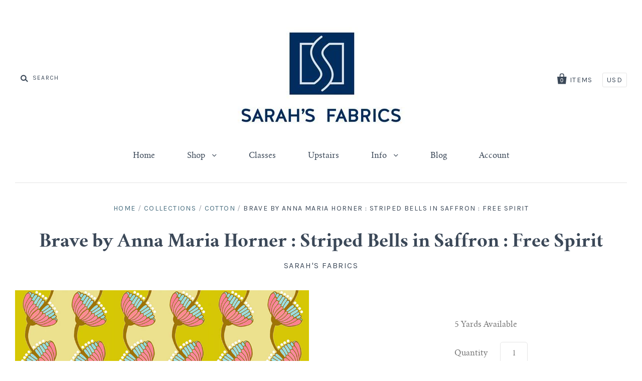

--- FILE ---
content_type: text/html; charset=utf-8
request_url: https://sarahsfabrics.com/collections/cotton/products/brave-by-anna-maria-horner-striped-bells-in-saffron-free-spirit
body_size: 15677
content:
<!doctype html>
<!--[if IE 7]><html class="no-js ie7 lt-ie8 lt-ie9 lt-ie10" lang="en"> <![endif]-->
<!--[if IE 8]><html class="no-js ie8 lt-ie9 lt-ie10" lang="en"> <![endif]-->
<!--[if IE 9]><html class="no-js ie9 lt-ie10"> <![endif]-->
<!--[if (gt IE 9)|!(IE)]><!--> <html class="no-js"> <!--<![endif]-->
<head>

  <meta charset="utf-8">
  <meta http-equiv="X-UA-Compatible" content="IE=edge,chrome=1">

  <title>
    Brave by Anna Maria Horner : Striped Bells in Saffron : Free Spirit

    

    

    
      &ndash; Sarah&#39;s Fabrics
    
  </title>

  
    <meta name="description" content="Brave by Anna Maria Horner Striped Bells in Saffron AH200 Free Spirit  100% cotton 44/45&quot; wide" />
  

  

  <link rel="canonical" href="https://sarahsfabrics.com/products/brave-by-anna-maria-horner-striped-bells-in-saffron-free-spirit" />
  <meta name="viewport" content="width=device-width" />

  <script>window.performance && window.performance.mark && window.performance.mark('shopify.content_for_header.start');</script><meta id="shopify-digital-wallet" name="shopify-digital-wallet" content="/23980069/digital_wallets/dialog">
<meta name="shopify-checkout-api-token" content="386ff6356104ea4de3078483f6a4045d">
<meta id="in-context-paypal-metadata" data-shop-id="23980069" data-venmo-supported="false" data-environment="production" data-locale="en_US" data-paypal-v4="true" data-currency="USD">
<link rel="alternate" type="application/json+oembed" href="https://sarahsfabrics.com/products/brave-by-anna-maria-horner-striped-bells-in-saffron-free-spirit.oembed">
<script async="async" src="/checkouts/internal/preloads.js?locale=en-US"></script>
<link rel="preconnect" href="https://shop.app" crossorigin="anonymous">
<script async="async" src="https://shop.app/checkouts/internal/preloads.js?locale=en-US&shop_id=23980069" crossorigin="anonymous"></script>
<script id="apple-pay-shop-capabilities" type="application/json">{"shopId":23980069,"countryCode":"US","currencyCode":"USD","merchantCapabilities":["supports3DS"],"merchantId":"gid:\/\/shopify\/Shop\/23980069","merchantName":"Sarah's Fabrics","requiredBillingContactFields":["postalAddress","email","phone"],"requiredShippingContactFields":["postalAddress","email","phone"],"shippingType":"shipping","supportedNetworks":["visa","masterCard","amex","discover","elo","jcb"],"total":{"type":"pending","label":"Sarah's Fabrics","amount":"1.00"},"shopifyPaymentsEnabled":true,"supportsSubscriptions":true}</script>
<script id="shopify-features" type="application/json">{"accessToken":"386ff6356104ea4de3078483f6a4045d","betas":["rich-media-storefront-analytics"],"domain":"sarahsfabrics.com","predictiveSearch":true,"shopId":23980069,"locale":"en"}</script>
<script>var Shopify = Shopify || {};
Shopify.shop = "sarahsfabrics.myshopify.com";
Shopify.locale = "en";
Shopify.currency = {"active":"USD","rate":"1.0"};
Shopify.country = "US";
Shopify.theme = {"name":"Pacific","id":5458067486,"schema_name":"Pacific","schema_version":"2.1.5","theme_store_id":705,"role":"main"};
Shopify.theme.handle = "null";
Shopify.theme.style = {"id":null,"handle":null};
Shopify.cdnHost = "sarahsfabrics.com/cdn";
Shopify.routes = Shopify.routes || {};
Shopify.routes.root = "/";</script>
<script type="module">!function(o){(o.Shopify=o.Shopify||{}).modules=!0}(window);</script>
<script>!function(o){function n(){var o=[];function n(){o.push(Array.prototype.slice.apply(arguments))}return n.q=o,n}var t=o.Shopify=o.Shopify||{};t.loadFeatures=n(),t.autoloadFeatures=n()}(window);</script>
<script>
  window.ShopifyPay = window.ShopifyPay || {};
  window.ShopifyPay.apiHost = "shop.app\/pay";
  window.ShopifyPay.redirectState = null;
</script>
<script id="shop-js-analytics" type="application/json">{"pageType":"product"}</script>
<script defer="defer" async type="module" src="//sarahsfabrics.com/cdn/shopifycloud/shop-js/modules/v2/client.init-shop-cart-sync_BApSsMSl.en.esm.js"></script>
<script defer="defer" async type="module" src="//sarahsfabrics.com/cdn/shopifycloud/shop-js/modules/v2/chunk.common_CBoos6YZ.esm.js"></script>
<script type="module">
  await import("//sarahsfabrics.com/cdn/shopifycloud/shop-js/modules/v2/client.init-shop-cart-sync_BApSsMSl.en.esm.js");
await import("//sarahsfabrics.com/cdn/shopifycloud/shop-js/modules/v2/chunk.common_CBoos6YZ.esm.js");

  window.Shopify.SignInWithShop?.initShopCartSync?.({"fedCMEnabled":true,"windoidEnabled":true});

</script>
<script>
  window.Shopify = window.Shopify || {};
  if (!window.Shopify.featureAssets) window.Shopify.featureAssets = {};
  window.Shopify.featureAssets['shop-js'] = {"shop-cart-sync":["modules/v2/client.shop-cart-sync_DJczDl9f.en.esm.js","modules/v2/chunk.common_CBoos6YZ.esm.js"],"init-fed-cm":["modules/v2/client.init-fed-cm_BzwGC0Wi.en.esm.js","modules/v2/chunk.common_CBoos6YZ.esm.js"],"init-windoid":["modules/v2/client.init-windoid_BS26ThXS.en.esm.js","modules/v2/chunk.common_CBoos6YZ.esm.js"],"shop-cash-offers":["modules/v2/client.shop-cash-offers_DthCPNIO.en.esm.js","modules/v2/chunk.common_CBoos6YZ.esm.js","modules/v2/chunk.modal_Bu1hFZFC.esm.js"],"shop-button":["modules/v2/client.shop-button_D_JX508o.en.esm.js","modules/v2/chunk.common_CBoos6YZ.esm.js"],"init-shop-email-lookup-coordinator":["modules/v2/client.init-shop-email-lookup-coordinator_DFwWcvrS.en.esm.js","modules/v2/chunk.common_CBoos6YZ.esm.js"],"shop-toast-manager":["modules/v2/client.shop-toast-manager_tEhgP2F9.en.esm.js","modules/v2/chunk.common_CBoos6YZ.esm.js"],"shop-login-button":["modules/v2/client.shop-login-button_DwLgFT0K.en.esm.js","modules/v2/chunk.common_CBoos6YZ.esm.js","modules/v2/chunk.modal_Bu1hFZFC.esm.js"],"avatar":["modules/v2/client.avatar_BTnouDA3.en.esm.js"],"init-shop-cart-sync":["modules/v2/client.init-shop-cart-sync_BApSsMSl.en.esm.js","modules/v2/chunk.common_CBoos6YZ.esm.js"],"pay-button":["modules/v2/client.pay-button_BuNmcIr_.en.esm.js","modules/v2/chunk.common_CBoos6YZ.esm.js"],"init-shop-for-new-customer-accounts":["modules/v2/client.init-shop-for-new-customer-accounts_DrjXSI53.en.esm.js","modules/v2/client.shop-login-button_DwLgFT0K.en.esm.js","modules/v2/chunk.common_CBoos6YZ.esm.js","modules/v2/chunk.modal_Bu1hFZFC.esm.js"],"init-customer-accounts-sign-up":["modules/v2/client.init-customer-accounts-sign-up_TlVCiykN.en.esm.js","modules/v2/client.shop-login-button_DwLgFT0K.en.esm.js","modules/v2/chunk.common_CBoos6YZ.esm.js","modules/v2/chunk.modal_Bu1hFZFC.esm.js"],"shop-follow-button":["modules/v2/client.shop-follow-button_C5D3XtBb.en.esm.js","modules/v2/chunk.common_CBoos6YZ.esm.js","modules/v2/chunk.modal_Bu1hFZFC.esm.js"],"checkout-modal":["modules/v2/client.checkout-modal_8TC_1FUY.en.esm.js","modules/v2/chunk.common_CBoos6YZ.esm.js","modules/v2/chunk.modal_Bu1hFZFC.esm.js"],"init-customer-accounts":["modules/v2/client.init-customer-accounts_C0Oh2ljF.en.esm.js","modules/v2/client.shop-login-button_DwLgFT0K.en.esm.js","modules/v2/chunk.common_CBoos6YZ.esm.js","modules/v2/chunk.modal_Bu1hFZFC.esm.js"],"lead-capture":["modules/v2/client.lead-capture_Cq0gfm7I.en.esm.js","modules/v2/chunk.common_CBoos6YZ.esm.js","modules/v2/chunk.modal_Bu1hFZFC.esm.js"],"shop-login":["modules/v2/client.shop-login_BmtnoEUo.en.esm.js","modules/v2/chunk.common_CBoos6YZ.esm.js","modules/v2/chunk.modal_Bu1hFZFC.esm.js"],"payment-terms":["modules/v2/client.payment-terms_BHOWV7U_.en.esm.js","modules/v2/chunk.common_CBoos6YZ.esm.js","modules/v2/chunk.modal_Bu1hFZFC.esm.js"]};
</script>
<script>(function() {
  var isLoaded = false;
  function asyncLoad() {
    if (isLoaded) return;
    isLoaded = true;
    var urls = ["https:\/\/chimpstatic.com\/mcjs-connected\/js\/users\/e18643838243bba76ba56f3ca\/de8a89a34e07664d61ebcfce6.js?shop=sarahsfabrics.myshopify.com","https:\/\/cdn-app.sealsubscriptions.com\/shopify\/public\/js\/sealsubscriptions.js?shop=sarahsfabrics.myshopify.com","https:\/\/cdn.nfcube.com\/instafeed-e02bf734f6b6766a3ca029a0921160c9.js?shop=sarahsfabrics.myshopify.com"];
    for (var i = 0; i < urls.length; i++) {
      var s = document.createElement('script');
      s.type = 'text/javascript';
      s.async = true;
      s.src = urls[i];
      var x = document.getElementsByTagName('script')[0];
      x.parentNode.insertBefore(s, x);
    }
  };
  if(window.attachEvent) {
    window.attachEvent('onload', asyncLoad);
  } else {
    window.addEventListener('load', asyncLoad, false);
  }
})();</script>
<script id="__st">var __st={"a":23980069,"offset":-21600,"reqid":"2149bfa0-c467-4405-9ee1-62bdaa70bd71-1768883484","pageurl":"sarahsfabrics.com\/collections\/cotton\/products\/brave-by-anna-maria-horner-striped-bells-in-saffron-free-spirit","u":"d7a58f5a1728","p":"product","rtyp":"product","rid":8095012978923};</script>
<script>window.ShopifyPaypalV4VisibilityTracking = true;</script>
<script id="captcha-bootstrap">!function(){'use strict';const t='contact',e='account',n='new_comment',o=[[t,t],['blogs',n],['comments',n],[t,'customer']],c=[[e,'customer_login'],[e,'guest_login'],[e,'recover_customer_password'],[e,'create_customer']],r=t=>t.map((([t,e])=>`form[action*='/${t}']:not([data-nocaptcha='true']) input[name='form_type'][value='${e}']`)).join(','),a=t=>()=>t?[...document.querySelectorAll(t)].map((t=>t.form)):[];function s(){const t=[...o],e=r(t);return a(e)}const i='password',u='form_key',d=['recaptcha-v3-token','g-recaptcha-response','h-captcha-response',i],f=()=>{try{return window.sessionStorage}catch{return}},m='__shopify_v',_=t=>t.elements[u];function p(t,e,n=!1){try{const o=window.sessionStorage,c=JSON.parse(o.getItem(e)),{data:r}=function(t){const{data:e,action:n}=t;return t[m]||n?{data:e,action:n}:{data:t,action:n}}(c);for(const[e,n]of Object.entries(r))t.elements[e]&&(t.elements[e].value=n);n&&o.removeItem(e)}catch(o){console.error('form repopulation failed',{error:o})}}const l='form_type',E='cptcha';function T(t){t.dataset[E]=!0}const w=window,h=w.document,L='Shopify',v='ce_forms',y='captcha';let A=!1;((t,e)=>{const n=(g='f06e6c50-85a8-45c8-87d0-21a2b65856fe',I='https://cdn.shopify.com/shopifycloud/storefront-forms-hcaptcha/ce_storefront_forms_captcha_hcaptcha.v1.5.2.iife.js',D={infoText:'Protected by hCaptcha',privacyText:'Privacy',termsText:'Terms'},(t,e,n)=>{const o=w[L][v],c=o.bindForm;if(c)return c(t,g,e,D).then(n);var r;o.q.push([[t,g,e,D],n]),r=I,A||(h.body.append(Object.assign(h.createElement('script'),{id:'captcha-provider',async:!0,src:r})),A=!0)});var g,I,D;w[L]=w[L]||{},w[L][v]=w[L][v]||{},w[L][v].q=[],w[L][y]=w[L][y]||{},w[L][y].protect=function(t,e){n(t,void 0,e),T(t)},Object.freeze(w[L][y]),function(t,e,n,w,h,L){const[v,y,A,g]=function(t,e,n){const i=e?o:[],u=t?c:[],d=[...i,...u],f=r(d),m=r(i),_=r(d.filter((([t,e])=>n.includes(e))));return[a(f),a(m),a(_),s()]}(w,h,L),I=t=>{const e=t.target;return e instanceof HTMLFormElement?e:e&&e.form},D=t=>v().includes(t);t.addEventListener('submit',(t=>{const e=I(t);if(!e)return;const n=D(e)&&!e.dataset.hcaptchaBound&&!e.dataset.recaptchaBound,o=_(e),c=g().includes(e)&&(!o||!o.value);(n||c)&&t.preventDefault(),c&&!n&&(function(t){try{if(!f())return;!function(t){const e=f();if(!e)return;const n=_(t);if(!n)return;const o=n.value;o&&e.removeItem(o)}(t);const e=Array.from(Array(32),(()=>Math.random().toString(36)[2])).join('');!function(t,e){_(t)||t.append(Object.assign(document.createElement('input'),{type:'hidden',name:u})),t.elements[u].value=e}(t,e),function(t,e){const n=f();if(!n)return;const o=[...t.querySelectorAll(`input[type='${i}']`)].map((({name:t})=>t)),c=[...d,...o],r={};for(const[a,s]of new FormData(t).entries())c.includes(a)||(r[a]=s);n.setItem(e,JSON.stringify({[m]:1,action:t.action,data:r}))}(t,e)}catch(e){console.error('failed to persist form',e)}}(e),e.submit())}));const S=(t,e)=>{t&&!t.dataset[E]&&(n(t,e.some((e=>e===t))),T(t))};for(const o of['focusin','change'])t.addEventListener(o,(t=>{const e=I(t);D(e)&&S(e,y())}));const B=e.get('form_key'),M=e.get(l),P=B&&M;t.addEventListener('DOMContentLoaded',(()=>{const t=y();if(P)for(const e of t)e.elements[l].value===M&&p(e,B);[...new Set([...A(),...v().filter((t=>'true'===t.dataset.shopifyCaptcha))])].forEach((e=>S(e,t)))}))}(h,new URLSearchParams(w.location.search),n,t,e,['guest_login'])})(!0,!0)}();</script>
<script integrity="sha256-4kQ18oKyAcykRKYeNunJcIwy7WH5gtpwJnB7kiuLZ1E=" data-source-attribution="shopify.loadfeatures" defer="defer" src="//sarahsfabrics.com/cdn/shopifycloud/storefront/assets/storefront/load_feature-a0a9edcb.js" crossorigin="anonymous"></script>
<script crossorigin="anonymous" defer="defer" src="//sarahsfabrics.com/cdn/shopifycloud/storefront/assets/shopify_pay/storefront-65b4c6d7.js?v=20250812"></script>
<script data-source-attribution="shopify.dynamic_checkout.dynamic.init">var Shopify=Shopify||{};Shopify.PaymentButton=Shopify.PaymentButton||{isStorefrontPortableWallets:!0,init:function(){window.Shopify.PaymentButton.init=function(){};var t=document.createElement("script");t.src="https://sarahsfabrics.com/cdn/shopifycloud/portable-wallets/latest/portable-wallets.en.js",t.type="module",document.head.appendChild(t)}};
</script>
<script data-source-attribution="shopify.dynamic_checkout.buyer_consent">
  function portableWalletsHideBuyerConsent(e){var t=document.getElementById("shopify-buyer-consent"),n=document.getElementById("shopify-subscription-policy-button");t&&n&&(t.classList.add("hidden"),t.setAttribute("aria-hidden","true"),n.removeEventListener("click",e))}function portableWalletsShowBuyerConsent(e){var t=document.getElementById("shopify-buyer-consent"),n=document.getElementById("shopify-subscription-policy-button");t&&n&&(t.classList.remove("hidden"),t.removeAttribute("aria-hidden"),n.addEventListener("click",e))}window.Shopify?.PaymentButton&&(window.Shopify.PaymentButton.hideBuyerConsent=portableWalletsHideBuyerConsent,window.Shopify.PaymentButton.showBuyerConsent=portableWalletsShowBuyerConsent);
</script>
<script data-source-attribution="shopify.dynamic_checkout.cart.bootstrap">document.addEventListener("DOMContentLoaded",(function(){function t(){return document.querySelector("shopify-accelerated-checkout-cart, shopify-accelerated-checkout")}if(t())Shopify.PaymentButton.init();else{new MutationObserver((function(e,n){t()&&(Shopify.PaymentButton.init(),n.disconnect())})).observe(document.body,{childList:!0,subtree:!0})}}));
</script>
<link id="shopify-accelerated-checkout-styles" rel="stylesheet" media="screen" href="https://sarahsfabrics.com/cdn/shopifycloud/portable-wallets/latest/accelerated-checkout-backwards-compat.css" crossorigin="anonymous">
<style id="shopify-accelerated-checkout-cart">
        #shopify-buyer-consent {
  margin-top: 1em;
  display: inline-block;
  width: 100%;
}

#shopify-buyer-consent.hidden {
  display: none;
}

#shopify-subscription-policy-button {
  background: none;
  border: none;
  padding: 0;
  text-decoration: underline;
  font-size: inherit;
  cursor: pointer;
}

#shopify-subscription-policy-button::before {
  box-shadow: none;
}

      </style>

<script>window.performance && window.performance.mark && window.performance.mark('shopify.content_for_header.end');</script>

  

<meta property="og:site_name" content="Sarah&#39;s Fabrics" />
<meta property="og:url" content="https://sarahsfabrics.com/products/brave-by-anna-maria-horner-striped-bells-in-saffron-free-spirit" />
<meta property="og:title" content="Brave by Anna Maria Horner : Striped Bells in Saffron : Free Spirit" />

  <meta property="og:description" content="Brave by Anna Maria Horner Striped Bells in Saffron AH200 Free Spirit  100% cotton 44/45&quot; wide" />


  <meta property="og:type" content="product">
  
    <meta property="og:image" content="http://sarahsfabrics.com/cdn/shop/files/PWAH200.SAFFRON_grande.jpg?v=1693169925" />
    <meta property="og:image:secure_url" content="https://sarahsfabrics.com/cdn/shop/files/PWAH200.SAFFRON_grande.jpg?v=1693169925" />
  
  <meta property="og:price:amount" content="14.98">
  <meta property="og:price:currency" content="USD">




<meta name="twitter:card" content="summary">




  <meta property="twitter:description" content="Brave by Anna Maria Horner Striped Bells in Saffron AH200 Free Spirit  100% cotton 44/45&quot; wide" />


<meta name="twitter:url" content="https://sarahsfabrics.com/products/brave-by-anna-maria-horner-striped-bells-in-saffron-free-spirit">


  <meta name="twitter:title" content="Brave by Anna Maria Horner : Striped Bells in Saffron : Free Spirit">
  <meta name="twitter:image" content="http://sarahsfabrics.com/cdn/shop/files/PWAH200.SAFFRON_grande.jpg?v=1693169925">



  <!-- Theme CSS -->
  <link href="//sarahsfabrics.com/cdn/shop/t/4/assets/theme.scss.css?v=97118149232274781901698418249" rel="stylesheet" type="text/css" media="all" />

  <!-- Third Party JS Libraries -->
  <script src="//sarahsfabrics.com/cdn/shop/t/4/assets/modernizr-2.8.2.min.js?v=183020859231120956941508200133" type="text/javascript"></script>

  <!-- Add media query support to IE8 -->
  <!--[if lt IE 9]>
  <script src="//sarahsfabrics.com/cdn/shop/t/4/assets/respond.min.js?v=52248677837542619231508200134"></script>
  <link href="//sarahsfabrics.com/cdn/shop/t/4/assets/respond-proxy.html" id="respond-proxy" rel="respond-proxy" />
  
  <link href="//sarahsfabrics.com/search?q=3d0fa3b697edefd062efe46636029eda" id="respond-redirect" rel="respond-redirect" />
  <script src="//sarahsfabrics.com/search?q=3d0fa3b697edefd062efe46636029eda" type="text/javascript"></script>
  <![endif]-->

  <!-- Theme object -->
  <script>

  window.Shop = {};

  Shop.version = "2.1.5";

  Shop.currency = "USD";
  Shop.moneyFormat = "${{amount}}";
  Shop.moneyFormatCurrency = "${{amount}} USD";

  

  

  

  
    /*
      Override the default Shop.moneyFormat for recalculating
      prices on the product and cart templates.
    */
    Shop.currencySwitcher = true;
    Shop.moneyFormat = "${{amount}} USD";
    Shop.currencySwitcherFormat = "money_with_currency_format";
    Shop.defaultCurrency = Shop.currency;
  

</script>


<link href="https://monorail-edge.shopifysvc.com" rel="dns-prefetch">
<script>(function(){if ("sendBeacon" in navigator && "performance" in window) {try {var session_token_from_headers = performance.getEntriesByType('navigation')[0].serverTiming.find(x => x.name == '_s').description;} catch {var session_token_from_headers = undefined;}var session_cookie_matches = document.cookie.match(/_shopify_s=([^;]*)/);var session_token_from_cookie = session_cookie_matches && session_cookie_matches.length === 2 ? session_cookie_matches[1] : "";var session_token = session_token_from_headers || session_token_from_cookie || "";function handle_abandonment_event(e) {var entries = performance.getEntries().filter(function(entry) {return /monorail-edge.shopifysvc.com/.test(entry.name);});if (!window.abandonment_tracked && entries.length === 0) {window.abandonment_tracked = true;var currentMs = Date.now();var navigation_start = performance.timing.navigationStart;var payload = {shop_id: 23980069,url: window.location.href,navigation_start,duration: currentMs - navigation_start,session_token,page_type: "product"};window.navigator.sendBeacon("https://monorail-edge.shopifysvc.com/v1/produce", JSON.stringify({schema_id: "online_store_buyer_site_abandonment/1.1",payload: payload,metadata: {event_created_at_ms: currentMs,event_sent_at_ms: currentMs}}));}}window.addEventListener('pagehide', handle_abandonment_event);}}());</script>
<script id="web-pixels-manager-setup">(function e(e,d,r,n,o){if(void 0===o&&(o={}),!Boolean(null===(a=null===(i=window.Shopify)||void 0===i?void 0:i.analytics)||void 0===a?void 0:a.replayQueue)){var i,a;window.Shopify=window.Shopify||{};var t=window.Shopify;t.analytics=t.analytics||{};var s=t.analytics;s.replayQueue=[],s.publish=function(e,d,r){return s.replayQueue.push([e,d,r]),!0};try{self.performance.mark("wpm:start")}catch(e){}var l=function(){var e={modern:/Edge?\/(1{2}[4-9]|1[2-9]\d|[2-9]\d{2}|\d{4,})\.\d+(\.\d+|)|Firefox\/(1{2}[4-9]|1[2-9]\d|[2-9]\d{2}|\d{4,})\.\d+(\.\d+|)|Chrom(ium|e)\/(9{2}|\d{3,})\.\d+(\.\d+|)|(Maci|X1{2}).+ Version\/(15\.\d+|(1[6-9]|[2-9]\d|\d{3,})\.\d+)([,.]\d+|)( \(\w+\)|)( Mobile\/\w+|) Safari\/|Chrome.+OPR\/(9{2}|\d{3,})\.\d+\.\d+|(CPU[ +]OS|iPhone[ +]OS|CPU[ +]iPhone|CPU IPhone OS|CPU iPad OS)[ +]+(15[._]\d+|(1[6-9]|[2-9]\d|\d{3,})[._]\d+)([._]\d+|)|Android:?[ /-](13[3-9]|1[4-9]\d|[2-9]\d{2}|\d{4,})(\.\d+|)(\.\d+|)|Android.+Firefox\/(13[5-9]|1[4-9]\d|[2-9]\d{2}|\d{4,})\.\d+(\.\d+|)|Android.+Chrom(ium|e)\/(13[3-9]|1[4-9]\d|[2-9]\d{2}|\d{4,})\.\d+(\.\d+|)|SamsungBrowser\/([2-9]\d|\d{3,})\.\d+/,legacy:/Edge?\/(1[6-9]|[2-9]\d|\d{3,})\.\d+(\.\d+|)|Firefox\/(5[4-9]|[6-9]\d|\d{3,})\.\d+(\.\d+|)|Chrom(ium|e)\/(5[1-9]|[6-9]\d|\d{3,})\.\d+(\.\d+|)([\d.]+$|.*Safari\/(?![\d.]+ Edge\/[\d.]+$))|(Maci|X1{2}).+ Version\/(10\.\d+|(1[1-9]|[2-9]\d|\d{3,})\.\d+)([,.]\d+|)( \(\w+\)|)( Mobile\/\w+|) Safari\/|Chrome.+OPR\/(3[89]|[4-9]\d|\d{3,})\.\d+\.\d+|(CPU[ +]OS|iPhone[ +]OS|CPU[ +]iPhone|CPU IPhone OS|CPU iPad OS)[ +]+(10[._]\d+|(1[1-9]|[2-9]\d|\d{3,})[._]\d+)([._]\d+|)|Android:?[ /-](13[3-9]|1[4-9]\d|[2-9]\d{2}|\d{4,})(\.\d+|)(\.\d+|)|Mobile Safari.+OPR\/([89]\d|\d{3,})\.\d+\.\d+|Android.+Firefox\/(13[5-9]|1[4-9]\d|[2-9]\d{2}|\d{4,})\.\d+(\.\d+|)|Android.+Chrom(ium|e)\/(13[3-9]|1[4-9]\d|[2-9]\d{2}|\d{4,})\.\d+(\.\d+|)|Android.+(UC? ?Browser|UCWEB|U3)[ /]?(15\.([5-9]|\d{2,})|(1[6-9]|[2-9]\d|\d{3,})\.\d+)\.\d+|SamsungBrowser\/(5\.\d+|([6-9]|\d{2,})\.\d+)|Android.+MQ{2}Browser\/(14(\.(9|\d{2,})|)|(1[5-9]|[2-9]\d|\d{3,})(\.\d+|))(\.\d+|)|K[Aa][Ii]OS\/(3\.\d+|([4-9]|\d{2,})\.\d+)(\.\d+|)/},d=e.modern,r=e.legacy,n=navigator.userAgent;return n.match(d)?"modern":n.match(r)?"legacy":"unknown"}(),u="modern"===l?"modern":"legacy",c=(null!=n?n:{modern:"",legacy:""})[u],f=function(e){return[e.baseUrl,"/wpm","/b",e.hashVersion,"modern"===e.buildTarget?"m":"l",".js"].join("")}({baseUrl:d,hashVersion:r,buildTarget:u}),m=function(e){var d=e.version,r=e.bundleTarget,n=e.surface,o=e.pageUrl,i=e.monorailEndpoint;return{emit:function(e){var a=e.status,t=e.errorMsg,s=(new Date).getTime(),l=JSON.stringify({metadata:{event_sent_at_ms:s},events:[{schema_id:"web_pixels_manager_load/3.1",payload:{version:d,bundle_target:r,page_url:o,status:a,surface:n,error_msg:t},metadata:{event_created_at_ms:s}}]});if(!i)return console&&console.warn&&console.warn("[Web Pixels Manager] No Monorail endpoint provided, skipping logging."),!1;try{return self.navigator.sendBeacon.bind(self.navigator)(i,l)}catch(e){}var u=new XMLHttpRequest;try{return u.open("POST",i,!0),u.setRequestHeader("Content-Type","text/plain"),u.send(l),!0}catch(e){return console&&console.warn&&console.warn("[Web Pixels Manager] Got an unhandled error while logging to Monorail."),!1}}}}({version:r,bundleTarget:l,surface:e.surface,pageUrl:self.location.href,monorailEndpoint:e.monorailEndpoint});try{o.browserTarget=l,function(e){var d=e.src,r=e.async,n=void 0===r||r,o=e.onload,i=e.onerror,a=e.sri,t=e.scriptDataAttributes,s=void 0===t?{}:t,l=document.createElement("script"),u=document.querySelector("head"),c=document.querySelector("body");if(l.async=n,l.src=d,a&&(l.integrity=a,l.crossOrigin="anonymous"),s)for(var f in s)if(Object.prototype.hasOwnProperty.call(s,f))try{l.dataset[f]=s[f]}catch(e){}if(o&&l.addEventListener("load",o),i&&l.addEventListener("error",i),u)u.appendChild(l);else{if(!c)throw new Error("Did not find a head or body element to append the script");c.appendChild(l)}}({src:f,async:!0,onload:function(){if(!function(){var e,d;return Boolean(null===(d=null===(e=window.Shopify)||void 0===e?void 0:e.analytics)||void 0===d?void 0:d.initialized)}()){var d=window.webPixelsManager.init(e)||void 0;if(d){var r=window.Shopify.analytics;r.replayQueue.forEach((function(e){var r=e[0],n=e[1],o=e[2];d.publishCustomEvent(r,n,o)})),r.replayQueue=[],r.publish=d.publishCustomEvent,r.visitor=d.visitor,r.initialized=!0}}},onerror:function(){return m.emit({status:"failed",errorMsg:"".concat(f," has failed to load")})},sri:function(e){var d=/^sha384-[A-Za-z0-9+/=]+$/;return"string"==typeof e&&d.test(e)}(c)?c:"",scriptDataAttributes:o}),m.emit({status:"loading"})}catch(e){m.emit({status:"failed",errorMsg:(null==e?void 0:e.message)||"Unknown error"})}}})({shopId: 23980069,storefrontBaseUrl: "https://sarahsfabrics.com",extensionsBaseUrl: "https://extensions.shopifycdn.com/cdn/shopifycloud/web-pixels-manager",monorailEndpoint: "https://monorail-edge.shopifysvc.com/unstable/produce_batch",surface: "storefront-renderer",enabledBetaFlags: ["2dca8a86"],webPixelsConfigList: [{"id":"64487659","eventPayloadVersion":"v1","runtimeContext":"LAX","scriptVersion":"1","type":"CUSTOM","privacyPurposes":["MARKETING"],"name":"Meta pixel (migrated)"},{"id":"75759851","eventPayloadVersion":"v1","runtimeContext":"LAX","scriptVersion":"1","type":"CUSTOM","privacyPurposes":["ANALYTICS"],"name":"Google Analytics tag (migrated)"},{"id":"shopify-app-pixel","configuration":"{}","eventPayloadVersion":"v1","runtimeContext":"STRICT","scriptVersion":"0450","apiClientId":"shopify-pixel","type":"APP","privacyPurposes":["ANALYTICS","MARKETING"]},{"id":"shopify-custom-pixel","eventPayloadVersion":"v1","runtimeContext":"LAX","scriptVersion":"0450","apiClientId":"shopify-pixel","type":"CUSTOM","privacyPurposes":["ANALYTICS","MARKETING"]}],isMerchantRequest: false,initData: {"shop":{"name":"Sarah's Fabrics","paymentSettings":{"currencyCode":"USD"},"myshopifyDomain":"sarahsfabrics.myshopify.com","countryCode":"US","storefrontUrl":"https:\/\/sarahsfabrics.com"},"customer":null,"cart":null,"checkout":null,"productVariants":[{"price":{"amount":14.98,"currencyCode":"USD"},"product":{"title":"Brave by Anna Maria Horner : Striped Bells in Saffron : Free Spirit","vendor":"Sarah's Fabrics","id":"8095012978923","untranslatedTitle":"Brave by Anna Maria Horner : Striped Bells in Saffron : Free Spirit","url":"\/products\/brave-by-anna-maria-horner-striped-bells-in-saffron-free-spirit","type":""},"id":"44091505869035","image":{"src":"\/\/sarahsfabrics.com\/cdn\/shop\/files\/PWAH200.SAFFRON.jpg?v=1693169925"},"sku":"63882","title":"Default Title","untranslatedTitle":"Default Title"}],"purchasingCompany":null},},"https://sarahsfabrics.com/cdn","fcfee988w5aeb613cpc8e4bc33m6693e112",{"modern":"","legacy":""},{"shopId":"23980069","storefrontBaseUrl":"https:\/\/sarahsfabrics.com","extensionBaseUrl":"https:\/\/extensions.shopifycdn.com\/cdn\/shopifycloud\/web-pixels-manager","surface":"storefront-renderer","enabledBetaFlags":"[\"2dca8a86\"]","isMerchantRequest":"false","hashVersion":"fcfee988w5aeb613cpc8e4bc33m6693e112","publish":"custom","events":"[[\"page_viewed\",{}],[\"product_viewed\",{\"productVariant\":{\"price\":{\"amount\":14.98,\"currencyCode\":\"USD\"},\"product\":{\"title\":\"Brave by Anna Maria Horner : Striped Bells in Saffron : Free Spirit\",\"vendor\":\"Sarah's Fabrics\",\"id\":\"8095012978923\",\"untranslatedTitle\":\"Brave by Anna Maria Horner : Striped Bells in Saffron : Free Spirit\",\"url\":\"\/products\/brave-by-anna-maria-horner-striped-bells-in-saffron-free-spirit\",\"type\":\"\"},\"id\":\"44091505869035\",\"image\":{\"src\":\"\/\/sarahsfabrics.com\/cdn\/shop\/files\/PWAH200.SAFFRON.jpg?v=1693169925\"},\"sku\":\"63882\",\"title\":\"Default Title\",\"untranslatedTitle\":\"Default Title\"}}]]"});</script><script>
  window.ShopifyAnalytics = window.ShopifyAnalytics || {};
  window.ShopifyAnalytics.meta = window.ShopifyAnalytics.meta || {};
  window.ShopifyAnalytics.meta.currency = 'USD';
  var meta = {"product":{"id":8095012978923,"gid":"gid:\/\/shopify\/Product\/8095012978923","vendor":"Sarah's Fabrics","type":"","handle":"brave-by-anna-maria-horner-striped-bells-in-saffron-free-spirit","variants":[{"id":44091505869035,"price":1498,"name":"Brave by Anna Maria Horner : Striped Bells in Saffron : Free Spirit","public_title":null,"sku":"63882"}],"remote":false},"page":{"pageType":"product","resourceType":"product","resourceId":8095012978923,"requestId":"2149bfa0-c467-4405-9ee1-62bdaa70bd71-1768883484"}};
  for (var attr in meta) {
    window.ShopifyAnalytics.meta[attr] = meta[attr];
  }
</script>
<script class="analytics">
  (function () {
    var customDocumentWrite = function(content) {
      var jquery = null;

      if (window.jQuery) {
        jquery = window.jQuery;
      } else if (window.Checkout && window.Checkout.$) {
        jquery = window.Checkout.$;
      }

      if (jquery) {
        jquery('body').append(content);
      }
    };

    var hasLoggedConversion = function(token) {
      if (token) {
        return document.cookie.indexOf('loggedConversion=' + token) !== -1;
      }
      return false;
    }

    var setCookieIfConversion = function(token) {
      if (token) {
        var twoMonthsFromNow = new Date(Date.now());
        twoMonthsFromNow.setMonth(twoMonthsFromNow.getMonth() + 2);

        document.cookie = 'loggedConversion=' + token + '; expires=' + twoMonthsFromNow;
      }
    }

    var trekkie = window.ShopifyAnalytics.lib = window.trekkie = window.trekkie || [];
    if (trekkie.integrations) {
      return;
    }
    trekkie.methods = [
      'identify',
      'page',
      'ready',
      'track',
      'trackForm',
      'trackLink'
    ];
    trekkie.factory = function(method) {
      return function() {
        var args = Array.prototype.slice.call(arguments);
        args.unshift(method);
        trekkie.push(args);
        return trekkie;
      };
    };
    for (var i = 0; i < trekkie.methods.length; i++) {
      var key = trekkie.methods[i];
      trekkie[key] = trekkie.factory(key);
    }
    trekkie.load = function(config) {
      trekkie.config = config || {};
      trekkie.config.initialDocumentCookie = document.cookie;
      var first = document.getElementsByTagName('script')[0];
      var script = document.createElement('script');
      script.type = 'text/javascript';
      script.onerror = function(e) {
        var scriptFallback = document.createElement('script');
        scriptFallback.type = 'text/javascript';
        scriptFallback.onerror = function(error) {
                var Monorail = {
      produce: function produce(monorailDomain, schemaId, payload) {
        var currentMs = new Date().getTime();
        var event = {
          schema_id: schemaId,
          payload: payload,
          metadata: {
            event_created_at_ms: currentMs,
            event_sent_at_ms: currentMs
          }
        };
        return Monorail.sendRequest("https://" + monorailDomain + "/v1/produce", JSON.stringify(event));
      },
      sendRequest: function sendRequest(endpointUrl, payload) {
        // Try the sendBeacon API
        if (window && window.navigator && typeof window.navigator.sendBeacon === 'function' && typeof window.Blob === 'function' && !Monorail.isIos12()) {
          var blobData = new window.Blob([payload], {
            type: 'text/plain'
          });

          if (window.navigator.sendBeacon(endpointUrl, blobData)) {
            return true;
          } // sendBeacon was not successful

        } // XHR beacon

        var xhr = new XMLHttpRequest();

        try {
          xhr.open('POST', endpointUrl);
          xhr.setRequestHeader('Content-Type', 'text/plain');
          xhr.send(payload);
        } catch (e) {
          console.log(e);
        }

        return false;
      },
      isIos12: function isIos12() {
        return window.navigator.userAgent.lastIndexOf('iPhone; CPU iPhone OS 12_') !== -1 || window.navigator.userAgent.lastIndexOf('iPad; CPU OS 12_') !== -1;
      }
    };
    Monorail.produce('monorail-edge.shopifysvc.com',
      'trekkie_storefront_load_errors/1.1',
      {shop_id: 23980069,
      theme_id: 5458067486,
      app_name: "storefront",
      context_url: window.location.href,
      source_url: "//sarahsfabrics.com/cdn/s/trekkie.storefront.cd680fe47e6c39ca5d5df5f0a32d569bc48c0f27.min.js"});

        };
        scriptFallback.async = true;
        scriptFallback.src = '//sarahsfabrics.com/cdn/s/trekkie.storefront.cd680fe47e6c39ca5d5df5f0a32d569bc48c0f27.min.js';
        first.parentNode.insertBefore(scriptFallback, first);
      };
      script.async = true;
      script.src = '//sarahsfabrics.com/cdn/s/trekkie.storefront.cd680fe47e6c39ca5d5df5f0a32d569bc48c0f27.min.js';
      first.parentNode.insertBefore(script, first);
    };
    trekkie.load(
      {"Trekkie":{"appName":"storefront","development":false,"defaultAttributes":{"shopId":23980069,"isMerchantRequest":null,"themeId":5458067486,"themeCityHash":"16957160041061452513","contentLanguage":"en","currency":"USD","eventMetadataId":"60f6d912-7fe2-43e3-b45b-618eaaa761be"},"isServerSideCookieWritingEnabled":true,"monorailRegion":"shop_domain","enabledBetaFlags":["65f19447"]},"Session Attribution":{},"S2S":{"facebookCapiEnabled":false,"source":"trekkie-storefront-renderer","apiClientId":580111}}
    );

    var loaded = false;
    trekkie.ready(function() {
      if (loaded) return;
      loaded = true;

      window.ShopifyAnalytics.lib = window.trekkie;

      var originalDocumentWrite = document.write;
      document.write = customDocumentWrite;
      try { window.ShopifyAnalytics.merchantGoogleAnalytics.call(this); } catch(error) {};
      document.write = originalDocumentWrite;

      window.ShopifyAnalytics.lib.page(null,{"pageType":"product","resourceType":"product","resourceId":8095012978923,"requestId":"2149bfa0-c467-4405-9ee1-62bdaa70bd71-1768883484","shopifyEmitted":true});

      var match = window.location.pathname.match(/checkouts\/(.+)\/(thank_you|post_purchase)/)
      var token = match? match[1]: undefined;
      if (!hasLoggedConversion(token)) {
        setCookieIfConversion(token);
        window.ShopifyAnalytics.lib.track("Viewed Product",{"currency":"USD","variantId":44091505869035,"productId":8095012978923,"productGid":"gid:\/\/shopify\/Product\/8095012978923","name":"Brave by Anna Maria Horner : Striped Bells in Saffron : Free Spirit","price":"14.98","sku":"63882","brand":"Sarah's Fabrics","variant":null,"category":"","nonInteraction":true,"remote":false},undefined,undefined,{"shopifyEmitted":true});
      window.ShopifyAnalytics.lib.track("monorail:\/\/trekkie_storefront_viewed_product\/1.1",{"currency":"USD","variantId":44091505869035,"productId":8095012978923,"productGid":"gid:\/\/shopify\/Product\/8095012978923","name":"Brave by Anna Maria Horner : Striped Bells in Saffron : Free Spirit","price":"14.98","sku":"63882","brand":"Sarah's Fabrics","variant":null,"category":"","nonInteraction":true,"remote":false,"referer":"https:\/\/sarahsfabrics.com\/collections\/cotton\/products\/brave-by-anna-maria-horner-striped-bells-in-saffron-free-spirit"});
      }
    });


        var eventsListenerScript = document.createElement('script');
        eventsListenerScript.async = true;
        eventsListenerScript.src = "//sarahsfabrics.com/cdn/shopifycloud/storefront/assets/shop_events_listener-3da45d37.js";
        document.getElementsByTagName('head')[0].appendChild(eventsListenerScript);

})();</script>
  <script>
  if (!window.ga || (window.ga && typeof window.ga !== 'function')) {
    window.ga = function ga() {
      (window.ga.q = window.ga.q || []).push(arguments);
      if (window.Shopify && window.Shopify.analytics && typeof window.Shopify.analytics.publish === 'function') {
        window.Shopify.analytics.publish("ga_stub_called", {}, {sendTo: "google_osp_migration"});
      }
      console.error("Shopify's Google Analytics stub called with:", Array.from(arguments), "\nSee https://help.shopify.com/manual/promoting-marketing/pixels/pixel-migration#google for more information.");
    };
    if (window.Shopify && window.Shopify.analytics && typeof window.Shopify.analytics.publish === 'function') {
      window.Shopify.analytics.publish("ga_stub_initialized", {}, {sendTo: "google_osp_migration"});
    }
  }
</script>
<script
  defer
  src="https://sarahsfabrics.com/cdn/shopifycloud/perf-kit/shopify-perf-kit-3.0.4.min.js"
  data-application="storefront-renderer"
  data-shop-id="23980069"
  data-render-region="gcp-us-central1"
  data-page-type="product"
  data-theme-instance-id="5458067486"
  data-theme-name="Pacific"
  data-theme-version="2.1.5"
  data-monorail-region="shop_domain"
  data-resource-timing-sampling-rate="10"
  data-shs="true"
  data-shs-beacon="true"
  data-shs-export-with-fetch="true"
  data-shs-logs-sample-rate="1"
  data-shs-beacon-endpoint="https://sarahsfabrics.com/api/collect"
></script>
</head>




<body class=" sidebar-disabled template-product">

  <div id="shopify-section-header" class="shopify-section section-header"><div data-section-id="header" data-section-type="header">

  <div class="main-header-wrapper">
    <header class="main-header clearfix" role="banner">

      <form class="header-search-form" action="/search" method="get">
        <input class="header-search-input" name="q" type="text" placeholder="Search" />
      </form>

      <div class="branding">
        
          <a class="logo" href="/">
            <img
              src="//sarahsfabrics.com/cdn/shop/files/Sarahs-logo_blue_400x200_2958e2c3-471c-4d54-99a8-58e2a83b140a_400x200.jpg?v=1613664259"
              alt="Sarah&#39;s Fabrics"
              style="max-width: 450px;">
          </a>
        
      </div>

      <div class="header-tools">
        <a class="cart-count contain-count" href="/cart">
          <span class="bag-count">0</span>
          <span class="bag-text">items</span>
        </a>

        

  <div class="select-wrapper currency-switcher">
    <div class="selected-currency"></div>
    <select id="currencies" name="currencies">
      
      
      <option value="USD" selected="selected">USD</option>
      
        
          <option value="CAD">CAD</option>
        
      
        
      
    </select>
  </div>


      </div>

      <div class="mobile-header-tools">
        <span class="mobile-header-search-toggle">&#57346;</span>
        <a class="mobile-cart-count contain-count" href="/cart">&#57348; <span class="bag-count">0</span></a>
        <span class="mobile-navigation-toggle"><span></span></span>
      </div>

      <nav class="navigation">
        <ul class="navigation-first-tier">
          
            
              


              <li class=" regular-nav">
                <a href="/">Home </a>
                
              </li>
            
          
            
              


              <li class="has-dropdown regular-nav">
                <a href="#">Shop <span class="mobile-tier-toggle"></span></a>
                
                  <ul class="navigation-second-tier">
                    
                      


                      <li class="has-dropdown">
                        <a href="/collections/cotton">Cotton <span class="mobile-tier-toggle"></span></a>
                        
                          <ul class="navigation-third-tier">
                            
                              


                              <li class="">
                                <a href="/collections/cotton">All Cotton </a>
                                
                              </li>
                            
                              


                              <li class="">
                                <a href="/collections/batik">Batik </a>
                                
                              </li>
                            
                              


                              <li class="">
                                <a href="/collections/flannel">Flannel </a>
                                
                              </li>
                            
                              


                              <li class="">
                                <a href="/collections/knit">Knit </a>
                                
                              </li>
                            
                              


                              <li class="">
                                <a href="/collections/organic-cotton">Organic Cotton </a>
                                
                              </li>
                            
                              


                              <li class="">
                                <a href="/collections/widebacks">Widebacks </a>
                                
                              </li>
                            
                          </ul>
                        
                      </li>
                    
                      


                      <li class="">
                        <a href="/collections/linen">Linen </a>
                        
                      </li>
                    
                      


                      <li class="">
                        <a href="/collections/rayon">Rayon </a>
                        
                      </li>
                    
                      


                      <li class="">
                        <a href="/collections/silk">Silk </a>
                        
                      </li>
                    
                      


                      <li class="">
                        <a href="/collections/wool">Wool </a>
                        
                      </li>
                    
                      


                      <li class="">
                        <a href="/collections/kits">Kits </a>
                        
                      </li>
                    
                      


                      <li class="">
                        <a href="/collections/all-products">All Products </a>
                        
                      </li>
                    
                      


                      <li class="">
                        <a href="/products/gift-certificate">Gift Certificates </a>
                        
                      </li>
                    
                  </ul>
                
              </li>
            
          
            
              


              <li class=" regular-nav">
                <a href="/pages/classes">Classes </a>
                
              </li>
            
          
            
              


              <li class=" regular-nav">
                <a href="/pages/upstairs">Upstairs </a>
                
              </li>
            
          
            
              


              <li class="has-dropdown regular-nav">
                <a href="#">Info <span class="mobile-tier-toggle"></span></a>
                
                  <ul class="navigation-second-tier">
                    
                      


                      <li class="">
                        <a href="/pages/about">About us </a>
                        
                      </li>
                    
                      


                      <li class="">
                        <a href="/pages/contact-us">Directions, Hours and Contact </a>
                        
                      </li>
                    
                      


                      <li class="">
                        <a href="/pages/faq">FAQ </a>
                        
                      </li>
                    
                  </ul>
                
              </li>
            
          
            
              


              <li class=" regular-nav">
                <a href="/blogs/news">Blog </a>
                
              </li>
            
          
          
            <li class="customer-links">
              
                <a href="/account/login" id="customer_login_link">Account</a>
              
            </li>
          
        </ul>
      </nav>

    </header>
  </div>

</div>

</div>

  <div class="main-content-wrapper">

    
      <div class="page-header">
        <div class="breadcrumbs">

  <a href="/">Home</a> <span class="divider">/</span>

  
    
      <a href="/collections">Collections</a>
      
        <span class="divider">/</span>
        <a href="/collections/cotton">Cotton</a>
      
    
      <span class="divider">/</span> <span>Brave by Anna Maria Horner : Striped Bells in Saffron : Free Spirit</span>
  

</div>



  <div class="product-details">
    <h1 class="page-title" itemprop="name">Brave by Anna Maria Horner : Striped Bells in Saffron : Free Spirit</h1>
    <a class="product-vendor vendor" href="/collections/vendors?q=Sarah%27s%20Fabrics">Sarah's Fabrics</a>
  </div>


      </div>
    

    <div class="main-content">
      <div id="shopify-section-page-product" class="shopify-section section-product"><div data-section-id="page-product" data-section-type="page-product">

  
  
  
  
  
  

  
  

  <div class="product-wrap two-column clearfix" itemscope itemtype="http://schema.org/Product">

    

    

    
    

    

    
    

    
    

    
      
          
  <div class="product-images clearfix">
    <div class="product-main-image zoom-active">
      

      <img alt="Brave by Anna Maria Horner : Striped Bells in Saffron : Free Spirit" src="//sarahsfabrics.com/cdn/shop/files/PWAH200.SAFFRON_1280x1280.jpg?v=1693169925">

      
        <div class="product-zoom"></div>
      
    </div>

    
  </div>


        
    
      
    
      
          

<div class="product-form" data-product-form="8095012978923">

  <meta itemprop="name" content="Brave by Anna Maria Horner : Striped Bells in Saffron : Free Spirit">
  <meta itemprop="brand" content="Sarah's Fabrics">
  <meta itemprop="url" content="https://sarahsfabrics.com/products/brave-by-anna-maria-horner-striped-bells-in-saffron-free-spirit">
  <meta itemprop="image" content="//sarahsfabrics.com/cdn/shop/files/PWAH200.SAFFRON_grande.jpg?v=1693169925">

  <form id="product-form"
    action="/cart/add"
    method="post"
    enctype="multipart/form-data"
    data-product-id="8095012978923">

    <div id="infiniteoptions-container"></div>
    <div id="uploadery-container"></div>

    <div class="product-options">
      
        <input
          class="product-select"
          name="id"
          value="44091505869035"
          type="hidden"
          data-variant-title="Default Title" />
      
    </div>

<ul>

  <li>
  
    
    <center>5 Yards Available</center>
    
  
  </li>

<ul>
  
    
      <div class="product-quantity">
        <div class="input-wrapper">
          <label for="quantity">Quantity</label>
          <input type="text" name="quantity" id="quantity" value="1" />
        </div>
      </div>
    

    <div class="product-submit" itemprop="offers" itemscope itemtype="http://schema.org/Offer">

      <span class="product-price">
        <span class="product-price-minimum money" itemprop="price">
          $14.98
        </span>

        
      </span>

      
        <input class="add-to-cart" type="submit" value="Add to cart" />
        <link itemprop="availability" href="http://schema.org/InStock">
      
    </div>

    <div class="product-message"></div>

    
    



<script type="application/json" data-product-settings-8095012978923>
  {
    "addToCartText": "Add to cart",
    "enableHistory": true,
    "imageZoom": true,
    "linkedOptions": true,
    "ajaxAddProduct": true,
    "soldOutText": "Sold out",
    "unavailableText": "Unavailable"
  }
</script>

<script type="application/json" data-product-json-8095012978923>{"id":8095012978923,"title":"Brave by Anna Maria Horner : Striped Bells in Saffron : Free Spirit","handle":"brave-by-anna-maria-horner-striped-bells-in-saffron-free-spirit","description":"\u003cp\u003eBrave by Anna Maria Horner\u003c\/p\u003e\n\u003cp\u003eStriped Bells in Saffron AH200\u003c\/p\u003e\n\u003cp\u003eFree Spirit \u003c\/p\u003e\n\u003cp\u003e100% cotton\u003c\/p\u003e\n\u003cp\u003e44\/45\" wide\u003c\/p\u003e","published_at":"2023-08-27T15:58:27-05:00","created_at":"2023-08-27T15:58:27-05:00","vendor":"Sarah's Fabrics","type":"","tags":["Anna Maria Horner","conservatory","cotton"],"price":1498,"price_min":1498,"price_max":1498,"available":true,"price_varies":false,"compare_at_price":null,"compare_at_price_min":0,"compare_at_price_max":0,"compare_at_price_varies":false,"variants":[{"id":44091505869035,"title":"Default Title","option1":"Default Title","option2":null,"option3":null,"sku":"63882","requires_shipping":true,"taxable":true,"featured_image":null,"available":true,"name":"Brave by Anna Maria Horner : Striped Bells in Saffron : Free Spirit","public_title":null,"options":["Default Title"],"price":1498,"weight":170,"compare_at_price":null,"inventory_quantity":5,"inventory_management":"shopify","inventory_policy":"deny","barcode":null,"requires_selling_plan":false,"selling_plan_allocations":[]}],"images":["\/\/sarahsfabrics.com\/cdn\/shop\/files\/PWAH200.SAFFRON.jpg?v=1693169925"],"featured_image":"\/\/sarahsfabrics.com\/cdn\/shop\/files\/PWAH200.SAFFRON.jpg?v=1693169925","options":["Title"],"media":[{"alt":null,"id":32810401399019,"position":1,"preview_image":{"aspect_ratio":1.0,"height":900,"width":900,"src":"\/\/sarahsfabrics.com\/cdn\/shop\/files\/PWAH200.SAFFRON.jpg?v=1693169925"},"aspect_ratio":1.0,"height":900,"media_type":"image","src":"\/\/sarahsfabrics.com\/cdn\/shop\/files\/PWAH200.SAFFRON.jpg?v=1693169925","width":900}],"requires_selling_plan":false,"selling_plan_groups":[],"content":"\u003cp\u003eBrave by Anna Maria Horner\u003c\/p\u003e\n\u003cp\u003eStriped Bells in Saffron AH200\u003c\/p\u003e\n\u003cp\u003eFree Spirit \u003c\/p\u003e\n\u003cp\u003e100% cotton\u003c\/p\u003e\n\u003cp\u003e44\/45\" wide\u003c\/p\u003e"}</script>

  <center>Quantity in yards. Need more? Give us call!</center>
  </form>
</div>

        
    
      
          
  <div class="product-description rte" itemprop="description">
    <p>Brave by Anna Maria Horner</p>
<p>Striped Bells in Saffron AH200</p>
<p>Free Spirit </p>
<p>100% cotton</p>
<p>44/45" wide</p>
    
	<span class="variant-sku">sku# 63882</span>
  </div>


        
    
      
          













  <div class="share-buttons">

    
      <a target="_blank" href="//www.facebook.com/sharer.php?u=https://sarahsfabrics.com/products/brave-by-anna-maria-horner-striped-bells-in-saffron-free-spirit" class="share-facebook">Like</a>
    

    

    

      
        <a target="_blank" href="//pinterest.com/pin/create/button/?url=https://sarahsfabrics.com/products/brave-by-anna-maria-horner-striped-bells-in-saffron-free-spirit&amp;media=http://sarahsfabrics.com/cdn/shop/files/PWAH200.SAFFRON_1024x1024.jpg?v=1693169925&amp;description=Brave by Anna Maria Horner : Striped Bells in Saffron : Free Spirit" class="share-pinterest">Pin it</a>
      

      

    

    

    
      <a target="_blank" href="mailto:?subject=Brave by Anna Maria Horner : Striped Bells in Saffron : Free Spirit&amp;body=Check this out https://sarahsfabrics.com/products/brave-by-anna-maria-horner-striped-bells-in-saffron-free-spirit" class="share-email">Email</a>
    
  </div>


      
    

  </div>

  
    <div class="related-products">

      <h4 class="section-title">Related products</h4>

      

      

      
        <div class="related-products-listing -layout overlay-style rows-of-4">
          
          
            
              
                











<div class="product-list-item">

  
  

  
  <a class="product-list-item-overlay-link" href="/collections/cotton/products/classic-winnie-by-w-a-dodge-8729bp-36-studio-e-panel"></a>
  

  
  

  <figure class="product-list-item-thumbnail" >
    <a href="/collections/cotton/products/classic-winnie-by-w-a-dodge-8729bp-36-studio-e-panel">
      <img class="only-image" src="//sarahsfabrics.com/cdn/shop/files/8729BP-36_20Reduced_2050_25__95995_grande.jpg?v=1768800647" alt="Classic Winnie by W. A. Dodge : 8729BP-36 : Studio E : Panel" />
    </a>

    
      
    
  </figure>

  
  <div class="product-list-item-details-wrapper">
  

  <div class="product-list-item-details">

    <p class="product-list-item-vendor vendor meta"><a href="/collections/vendors?q=Sarah%27s%20Fabrics" title="Sarah&#39;s Fabrics">Sarah's Fabrics</a></p>
    <h3 class="product-list-item-title"><a href="/collections/cotton/products/classic-winnie-by-w-a-dodge-8729bp-36-studio-e-panel">Classic Winnie by W. A. Dodge : 8729BP-36 : Studio E : Panel</a></h3>
    <p class="product-list-item-price">
      
        
          
            <span class="price money">$14.98</span>
          
        
      
    </p>
  </div>

  
  </div>
  

</div>

              
            
          
            
              
                











<div class="product-list-item">

  
  

  
  <a class="product-list-item-overlay-link" href="/collections/cotton/products/classic-winnie-by-w-a-dodge-8711-light-blue-studio-e"></a>
  

  
  

  <figure class="product-list-item-thumbnail" >
    <a href="/collections/cotton/products/classic-winnie-by-w-a-dodge-8711-light-blue-studio-e">
      <img class="only-image" src="//sarahsfabrics.com/cdn/shop/files/8722-11__07457-1_grande.jpg?v=1768800565" alt="Classic Winnie by W. A. Dodge : 8711 Light Blue : Studio E" />
    </a>

    
      
    
  </figure>

  
  <div class="product-list-item-details-wrapper">
  

  <div class="product-list-item-details">

    <p class="product-list-item-vendor vendor meta"><a href="/collections/vendors?q=Sarah%27s%20Fabrics" title="Sarah&#39;s Fabrics">Sarah's Fabrics</a></p>
    <h3 class="product-list-item-title"><a href="/collections/cotton/products/classic-winnie-by-w-a-dodge-8711-light-blue-studio-e">Classic Winnie by W. A. Dodge : 8711 Light Blue : Studio E</a></h3>
    <p class="product-list-item-price">
      
        
          
            <span class="price money">$14.98</span>
          
        
      
    </p>
  </div>

  
  </div>
  

</div>

              
            
          
            
              
                











<div class="product-list-item">

  
  

  
  <a class="product-list-item-overlay-link" href="/collections/cotton/products/classic-winnie-by-w-a-dodge-8715-60-light-green-studio-e"></a>
  

  
  

  <figure class="product-list-item-thumbnail" >
    <a href="/collections/cotton/products/classic-winnie-by-w-a-dodge-8715-60-light-green-studio-e">
      <img class="only-image" src="//sarahsfabrics.com/cdn/shop/files/8715-60__49156_grande.jpg?v=1768800509" alt="Classic Winnie by W. A. Dodge : 8715-60 Light Green : Studio E" />
    </a>

    
      
    
  </figure>

  
  <div class="product-list-item-details-wrapper">
  

  <div class="product-list-item-details">

    <p class="product-list-item-vendor vendor meta"><a href="/collections/vendors?q=Sarah%27s%20Fabrics" title="Sarah&#39;s Fabrics">Sarah's Fabrics</a></p>
    <h3 class="product-list-item-title"><a href="/collections/cotton/products/classic-winnie-by-w-a-dodge-8715-60-light-green-studio-e">Classic Winnie by W. A. Dodge : 8715-60 Light Green : Studio E</a></h3>
    <p class="product-list-item-price">
      
        
          
            <span class="price money">$14.98</span>
          
        
      
    </p>
  </div>

  
  </div>
  

</div>

              
            
          
            
              
                











<div class="product-list-item">

  
  

  
  <a class="product-list-item-overlay-link" href="/collections/cotton/products/classic-winnie-by-w-a-dodge-8745-47-multi-studio-e"></a>
  

  
  

  <figure class="product-list-item-thumbnail" >
    <a href="/collections/cotton/products/classic-winnie-by-w-a-dodge-8745-47-multi-studio-e">
      <img class="only-image" src="//sarahsfabrics.com/cdn/shop/files/8725-47__67306_grande.jpg?v=1768800347" alt="Classic Winnie by W. A. Dodge : 8725-47 Multi : Studio E" />
    </a>

    
      
    
  </figure>

  
  <div class="product-list-item-details-wrapper">
  

  <div class="product-list-item-details">

    <p class="product-list-item-vendor vendor meta"><a href="/collections/vendors?q=Sarah%27s%20Fabrics" title="Sarah&#39;s Fabrics">Sarah's Fabrics</a></p>
    <h3 class="product-list-item-title"><a href="/collections/cotton/products/classic-winnie-by-w-a-dodge-8745-47-multi-studio-e">Classic Winnie by W. A. Dodge : 8725-47 Multi : Studio E</a></h3>
    <p class="product-list-item-price">
      
        
          
            <span class="price money">$14.98</span>
          
        
      
    </p>
  </div>

  
  </div>
  

</div>

              
            
          
            
              
            
          
        </div>
      

    </div>
  

  <script>
    window.settingsJSON = {"favicon":null,"main-background-image":null,"background-color":"#ffffff","body-text-color":"#777777","accent-color":"#466c7e","heading-color":"#3b4858","meta-color":"#3b4858","error-color":"#d60000","border-color":"#e5e5e5","primary-button-background":"#466c7e","primary-button-color":"#ffffff","secondary-button-background":"#b7bcc2","secondary-button-color":"#ffffff","disabled-button-background":"#cccccc","disabled-button-color":"#888888","header-text-color":"#3b4858","header-promo-background-color":"#232b36","header-promo-text-color":"#ffffff","header-promo-link-color":"#466c7e","footer-text-color":"#3b4858","body-font":"Crimson, sans-serif","store-title-font":"Karla, sans-serif","store-title-font-weight":"700","store-title-font-small-caps":false,"heading-font":"Crimson, sans-serif","heading-font-weight":"700","heading-font-small-caps":false,"section-heading-font":"Karla, sans-serif","section-heading-font-weight":"400","meta-font":"Karla, sans-serif","meta-font-weight":"400","button-font":"Karla, sans-serif","button-font-weight":"700","button-font-small-caps":true,"enable-sidebar":"none","sidebar-link-list-1":"","sidebar-link-list-2":"","sidebar-link-list-3":"","product_text_style":"overlay","product_image_flip":false,"social-facebook-url":"https:\/\/www.facebook.com\/Sarahs-Fabrics-112989515406807\/","social-twitter-url":"","social-google-url":"","social-pinterest-url":"","social-instagram-url":"https:\/\/instagram.com\/sarahsfabrics","social-kickstarter-url":"","social-vimeo-url":"","social-youtube-url":"","social-email-address":"sarah@sarahsfabrics.com","social-rss-url":"","product-show-share-buttons":true,"blog-show-share-buttons":true,"share-widget-facebook":true,"share-widget-twitter":false,"share-widget-pinterest":true,"share-widget-fancy":false,"share-widget-google-plus":false,"share-widget-email":true,"enable_currency_switcher":true,"currency-switcher-format":"money_with_currency_format","currency-switcher-supported-currencies":"CAD USD","checkout_header_image":null,"checkout_logo_image":"\/\/sarahsfabrics.com\/cdn\/shop\/files\/Sarahs-logo_blue_400x200_2958e2c3-471c-4d54-99a8-58e2a83b140a.jpg?v=1613664259","checkout_logo_position":"center","checkout_logo_size":"large","checkout_body_background_image":null,"checkout_body_background_color":"#fff","checkout_input_background_color_mode":"white","checkout_sidebar_background_image":null,"checkout_sidebar_background_color":"#fafafa","checkout_heading_font":"Helvetica Neue","checkout_body_font":"Helvetica Neue","checkout_accent_color":"#1990c6","checkout_button_color":"#1990c6","checkout_error_color":"#ff6d6d","blog-show-rss-icon":true,"blog-show-tags":true,"blog-show-author":false,"blog-show-comment-count":true,"customer_layout":"customer_area"};
    window.productJSON = {"id":8095012978923,"title":"Brave by Anna Maria Horner : Striped Bells in Saffron : Free Spirit","handle":"brave-by-anna-maria-horner-striped-bells-in-saffron-free-spirit","description":"\u003cp\u003eBrave by Anna Maria Horner\u003c\/p\u003e\n\u003cp\u003eStriped Bells in Saffron AH200\u003c\/p\u003e\n\u003cp\u003eFree Spirit \u003c\/p\u003e\n\u003cp\u003e100% cotton\u003c\/p\u003e\n\u003cp\u003e44\/45\" wide\u003c\/p\u003e","published_at":"2023-08-27T15:58:27-05:00","created_at":"2023-08-27T15:58:27-05:00","vendor":"Sarah's Fabrics","type":"","tags":["Anna Maria Horner","conservatory","cotton"],"price":1498,"price_min":1498,"price_max":1498,"available":true,"price_varies":false,"compare_at_price":null,"compare_at_price_min":0,"compare_at_price_max":0,"compare_at_price_varies":false,"variants":[{"id":44091505869035,"title":"Default Title","option1":"Default Title","option2":null,"option3":null,"sku":"63882","requires_shipping":true,"taxable":true,"featured_image":null,"available":true,"name":"Brave by Anna Maria Horner : Striped Bells in Saffron : Free Spirit","public_title":null,"options":["Default Title"],"price":1498,"weight":170,"compare_at_price":null,"inventory_quantity":5,"inventory_management":"shopify","inventory_policy":"deny","barcode":null,"requires_selling_plan":false,"selling_plan_allocations":[]}],"images":["\/\/sarahsfabrics.com\/cdn\/shop\/files\/PWAH200.SAFFRON.jpg?v=1693169925"],"featured_image":"\/\/sarahsfabrics.com\/cdn\/shop\/files\/PWAH200.SAFFRON.jpg?v=1693169925","options":["Title"],"media":[{"alt":null,"id":32810401399019,"position":1,"preview_image":{"aspect_ratio":1.0,"height":900,"width":900,"src":"\/\/sarahsfabrics.com\/cdn\/shop\/files\/PWAH200.SAFFRON.jpg?v=1693169925"},"aspect_ratio":1.0,"height":900,"media_type":"image","src":"\/\/sarahsfabrics.com\/cdn\/shop\/files\/PWAH200.SAFFRON.jpg?v=1693169925","width":900}],"requires_selling_plan":false,"selling_plan_groups":[],"content":"\u003cp\u003eBrave by Anna Maria Horner\u003c\/p\u003e\n\u003cp\u003eStriped Bells in Saffron AH200\u003c\/p\u003e\n\u003cp\u003eFree Spirit \u003c\/p\u003e\n\u003cp\u003e100% cotton\u003c\/p\u003e\n\u003cp\u003e44\/45\" wide\u003c\/p\u003e"};
    window.FirstVariant = {"id":44091505869035,"title":"Default Title","option1":"Default Title","option2":null,"option3":null,"sku":"63882","requires_shipping":true,"taxable":true,"featured_image":null,"available":true,"name":"Brave by Anna Maria Horner : Striped Bells in Saffron : Free Spirit","public_title":null,"options":["Default Title"],"price":1498,"weight":170,"compare_at_price":null,"inventory_quantity":5,"inventory_management":"shopify","inventory_policy":"deny","barcode":null,"requires_selling_plan":false,"selling_plan_allocations":[]};
    window.sectionJSON = {"enable_zoom":true,"enable_product_quantity":true,"enable_send_to_cart":true,"product_column_layout":"two-column","enable_related_products":true,"products_in_row":4};
  </script>
</div>

</div>

    </div>

    
  </div>

  <div id="shopify-section-promotions" class="shopify-section"><div data-section-id="promotions" data-section-type="promotions">

  
  

  

  

    </footer>
  </div>

</div>

</div>
  <div id="shopify-section-footer" class="shopify-section"><div data-section-id="footer" data-section-type="footer">

  
  

  <div class="main-footer-wrapper">
    <footer class="main-footer has-border">

      
        <div class="footer-modules showing-1-modules">
          
<div class="footer-module footer-connect">
  
    <div class="newsletter-subscription">
      
        <h4>Keep up to date on the happenings at sarah&#39;s fabrics by signing up for our newsletters or following us on social media</h4>
      

      <form method="post" action="/contact#contact_form" id="contact_form" accept-charset="UTF-8" class="contact-form"><input type="hidden" name="form_type" value="customer" /><input type="hidden" name="utf8" value="✓" />
        <input class="newsletter-email" name="contact[email]" type="email" placeholder="your@email.com" value="">
        <input type="hidden" id="contact_tags" name="contact[tags]" value="prospect,newsletter"/>
        <input class="newsletter-submit" name="subscribe" type="submit" value="&#57424;">
      </form>
    </div>
  

  
    <div class="social-networks">
      <ul>
        
          <li class="social-link facebook">
            <a href="https://www.facebook.com/Sarahs-Fabrics-112989515406807/" target="_blank">
              <svg width="32" height="32" viewBox="0 0 32 32" xmlns="http://www.w3.org/2000/svg"><title>Facebook</title><path d="M30.109 0H1.759C.787 0 0 .787 0 1.759v28.35c0 .971.787 1.759 1.759 1.759h15.263V19.527h-4.153v-4.81h4.153v-3.546c0-4.117 2.514-6.358 6.185-6.358 1.76 0 3.271.131 3.712.19v4.301l-2.547.001c-1.997 0-2.384.95-2.384 2.342v3.07h4.763l-.62 4.81h-4.143v12.34h8.121c.971 0 1.759-.787 1.759-1.758V1.76C31.868.787 31.08 0 30.109 0" fill="#000" fill-rule="evenodd"/></svg>
            </a>
          </li>
        
        
        
        
        
        
          <li class="social-link instagram">
            <a href="https://instagram.com/sarahsfabrics" target="_blank">
              <svg width="32" height="32" viewBox="0 0 32 32" xmlns="http://www.w3.org/2000/svg"><title>Instagram</title><g fill="#0A0A08" fill-rule="evenodd"><path d="M16 2.887c4.27 0 4.777.016 6.463.093 1.56.071 2.407.332 2.97.551.747.29 1.28.637 1.84 1.196.56.56.906 1.093 1.196 1.84.219.563.48 1.41.55 2.97.078 1.686.094 2.192.094 6.463 0 4.27-.016 4.777-.093 6.463-.071 1.56-.332 2.407-.551 2.97a4.955 4.955 0 0 1-1.196 1.84c-.56.56-1.093.906-1.84 1.196-.563.219-1.41.48-2.97.55-1.686.078-2.192.094-6.463.094s-4.777-.016-6.463-.093c-1.56-.071-2.407-.332-2.97-.551a4.955 4.955 0 0 1-1.84-1.196 4.955 4.955 0 0 1-1.196-1.84c-.219-.563-.48-1.41-.55-2.97-.078-1.686-.094-2.192-.094-6.463 0-4.27.016-4.777.093-6.463.071-1.56.332-2.407.551-2.97.29-.747.637-1.28 1.196-1.84a4.956 4.956 0 0 1 1.84-1.196c.563-.219 1.41-.48 2.97-.55 1.686-.078 2.192-.094 6.463-.094m0-2.882c-4.344 0-4.889.018-6.595.096C7.703.18 6.54.45 5.523.845A7.84 7.84 0 0 0 2.69 2.69 7.84 7.84 0 0 0 .845 5.523C.449 6.54.179 7.703.1 9.405.023 11.111.005 11.656.005 16c0 4.344.018 4.889.096 6.595.078 1.702.348 2.865.744 3.882A7.84 7.84 0 0 0 2.69 29.31a7.84 7.84 0 0 0 2.833 1.845c1.017.396 2.18.666 3.882.744 1.706.078 2.251.096 6.595.096 4.344 0 4.889-.018 6.595-.096 1.702-.078 2.865-.348 3.882-.744a7.84 7.84 0 0 0 2.833-1.845 7.84 7.84 0 0 0 1.845-2.833c.396-1.017.666-2.18.744-3.882.078-1.706.096-2.251.096-6.595 0-4.344-.018-4.889-.096-6.595-.078-1.702-.348-2.865-.744-3.882A7.84 7.84 0 0 0 29.31 2.69 7.84 7.84 0 0 0 26.477.845C25.46.449 24.297.179 22.595.1 20.889.023 20.344.005 16 .005"/><path d="M16 7.786a8.214 8.214 0 1 0 0 16.428 8.214 8.214 0 0 0 0-16.428zm0 13.546a5.332 5.332 0 1 1 0-10.664 5.332 5.332 0 0 1 0 10.664zM26.458 7.462a1.92 1.92 0 1 1-3.84 0 1.92 1.92 0 0 1 3.84 0"/></g></svg>
            </a>
          </li>
        
        
        
        
        
          <li class="social-link email">
            <a href="mailto:sarah@sarahsfabrics.com" target="_blank">
              <svg width="32" height="32" viewBox="0 0 32 32" xmlns="http://www.w3.org/2000/svg"><title>Mail</title><path d="M28.014 10.534V7.767l-12.03 6.884-12.03-6.884v2.767l12.03 6.82 12.03-6.82zm0-5.534c.797 0 1.49.279 2.076.836.586.557.879 1.2.879 1.93v16.469c0 .729-.293 1.372-.88 1.93a2.913 2.913 0 0 1-2.075.835H3.955c-.797 0-1.49-.279-2.076-.836-.586-.557-.879-1.2-.879-1.93V7.766c0-.729.293-1.372.88-1.93A2.913 2.913 0 0 1 3.954 5h24.059z" fill="#000" fill-rule="evenodd"/></svg>
            </a>
          </li>
        
        
      </ul>
    </div>
  
</div>

            
          
        </div>
      

      <div class="copyright">
        

        

        

  <div class="select-wrapper currency-switcher">
    <div class="selected-currency"></div>
    <select id="currencies" name="currencies">
      
      
      <option value="USD" selected="selected">USD</option>
      
        
          <option value="CAD">CAD</option>
        
      
        
      
    </select>
  </div>



        <p role="contentinfo">
          Copyright &copy; 
          2026
         <a href="/" title="">Sarah&#39;s Fabrics</a>.
          <br>
          <a href="https://www.pixelunion.net/">Pacific theme by Pixel Union</a>. <a target="_blank" rel="nofollow" href="https://www.shopify.com?utm_campaign=poweredby&amp;utm_medium=shopify&amp;utm_source=onlinestore">Powered by Shopify</a>.
        </p>

        


      </div>

    </footer>
  </div>

  <div class="modal-wrapper">
    <div class="modal-content">
      <h2 class="modal-title"></h2>

      <div class="modal-message rte"></div>

      <span class="modal-close modal-close-secondary">Close</span>
    </div>
  </div>

</div>

</div>

  <!-- Scripts -->
  <script src="//sarahsfabrics.com/cdn/shop/t/4/assets/jquery-1.11.1.min.js?v=74374508889517563921508200133" type="text/javascript"></script>
  <script src="//sarahsfabrics.com/cdn/shopifycloud/storefront/assets/themes_support/api.jquery-7ab1a3a4.js" type="text/javascript"></script>

  

  

  
    <script src="//sarahsfabrics.com/cdn/s/javascripts/currencies.js" type="text/javascript"></script>
    <script src="//sarahsfabrics.com/cdn/shop/t/4/assets/jquery.currencies.js?v=161073391099585318481508200133" type="text/javascript"></script>
  

  <script src="//sarahsfabrics.com/cdn/shop/t/4/assets/plugins.js?v=120717801955688388921510603467" type="text/javascript"></script>
  <script src="//sarahsfabrics.com/cdn/shop/t/4/assets/theme.js?v=124389585012553106971715890164" type="text/javascript"></script>

</body>
</html>
